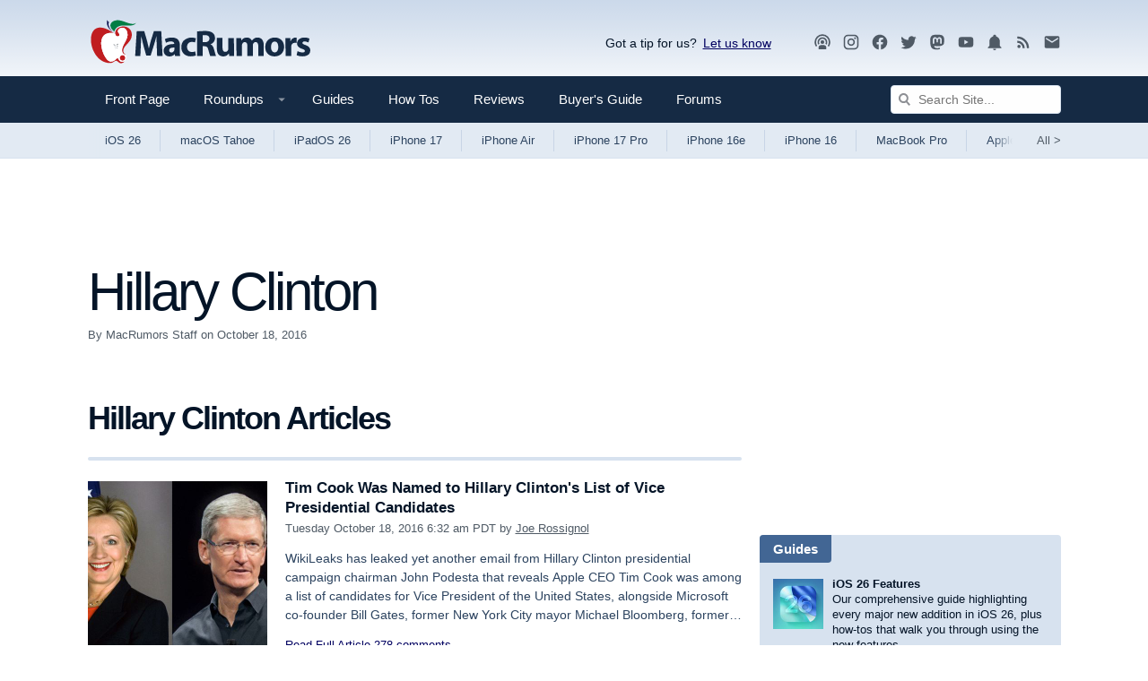

--- FILE ---
content_type: text/plain; charset=utf-8
request_url: https://ads.adthrive.com/http-api/cv2
body_size: 4017
content:
{"om":["0iyi1awv","0p298ycs8g7","0pycs8g7","0u2988cmwjg","1","1011_74_18364062","1011_74_18364134","1028_8728253","1028_8739738","1028_8739779","10298ua7afe","10339426-5836008-0","10ua7afe","11142692","11509227","1185:1610326628","11896988","119_6208011","12010080","12010084","12010088","124843_10","124848_8","1610308294","1610326628","17_24632121","17_24794123","1891/84805","1891/84806","197316870","1h7yhpl7","202430_200_EAAYACogfp82etiOdza92P7KkqCzDPazG1s0NmTQfyLljZ.q7ScyBDr2wK8_","2132:42375970","2132:45327622","2132:45327624","2132:45327631","2132:45999649","2179:589289985696794383","2249:650628496","2249:650662457","2249:680353911","2249:691914577","2307:18bo9als","2307:1h7yhpl7","2307:3d4r29fd","2307:3o9hdib5","2307:3v2n6fcp","2307:4etfwvf1","2307:4fk9nxse","2307:64np4jkk","2307:7uqs49qv","2307:8orkh93v","2307:9jse9oga","2307:a2uqytjp","2307:a90208mb","2307:amq35c4f","2307:bpecuyjx","2307:bsgbu9lt","2307:cgdc2q0j","2307:ckznjym0","2307:ddr52z0n","2307:dt8ncuzh","2307:e2276gvx","2307:ehc482l0","2307:ehojwnap","2307:f3tdw9f3","2307:fpbj0p83","2307:fruor2jx","2307:g749lgab","2307:hbjq6ebe","2307:hy959rg7","2307:i1stv4us","2307:lc7sys8n","2307:ldsdwhka","2307:m3g2cewx","2307:mc163wv6","2307:mg18xwgu","2307:n2rcz3xr","2307:nmuzeaa7","2307:oj70mowv","2307:pi9dvb89","2307:plth4l1a","2307:quk7w53j","2307:r0u09phz","2307:rn9p8zym","2307:rnvjtx7r","2307:s400875z","2307:s5r5mftp","2307:sz7mvm85","2307:thi4ww4t","2307:u4atmpu4","2307:u5zlepic","2307:uyh45lbv","2307:vqw5ht8r","2307:wvuhrb6o","2307:wxfnrapl","2307:z2zvrgyz","2307:z9ku9v6m","23618421","23t9uf9c","2409_25495_176_CR52092921","2409_25495_176_CR52153848","2409_25495_176_CR52178316","246110541","248496106","25_pz8lwofu","25_utberk8n","25_yi6qlg3p","25_ztlksnbe","2662_200562_8166427","2662_200562_8168586","2662_200562_8172720","2662_200562_8182931","2676:86739704","2715_9888_522709","28933536","2jjp1phz","308_125203_20","32296876","32447008","32661333","32661359","33419362","33603859","33605403","33605623","33608958","33637455","34808765","3490:CR52223710","35e0p0kr","3646_185414_T26335189","3658_104709_s400875z","3658_136236_9jse9oga","3658_138741_kwn02x7s","3658_15078_cuudl2xr","3658_15078_u5zlepic","3658_15106_u4atmpu4","3658_155735_0pycs8g7","3658_15602_w29yu4s2","3658_15843_70jx2f16","3658_15936_0u8cmwjg","3658_175625_bsgbu9lt","3658_203382_f3tdw9f3","3658_203382_z2zvrgyz","3658_204350_fleb9ndb","3658_215376_7cidgnzy","3658_215376_T26224673","3658_22079_n2rcz3xr","3658_87799_cgdc2q0j","3658_87799_z7yfg1ag","3745kao5","381513943572","39303318","3a7sb5xc","3v2n6fcp","409_216386","409_220336","409_225990","409_225992","409_225993","409_226314","409_226320","409_226322","409_226327","409_226328","409_227223","409_228069","409_228382","409_228385","409_235505","42231835","44023623","44144879","44629254","458901553568","47192068","47869802","481703827","485027845327","48630119","4947806","4etfwvf1","51372410","51372434","514819301","52864446","53v6aquw","54335710","54779847","5510:3a7sb5xc","5510:9efxb1yn","5510:cymho2zs","5510:u4atmpu4","5510:uthpc18j","557_409_220334","557_409_220343","557_409_220344","557_409_220363","557_409_220364","557_409_225988","557_409_225992","557_409_228059","557_409_228077","557_409_228089","557_409_235510","557_409_235548","558_93_1h7yhpl7","558_93_h4d8w3i0","558_93_hy959rg7","558_93_s4s41bit","558_93_u4atmpu4","55961723","56824595","56919496","59699719","59817831","5989_91771_705980550","5hizlrgo","5l03u8j0","5sfc9ja1","60168533","609577512","618576351","618876699","61900466","619089559","61932957","61961830","62187798","6226508011","6226527055","627309159","628015148","628086965","628153053","628153173","628222860","628223277","628360579","628360582","628444259","628444349","628444433","628444439","628456310","628456379","628456382","628456391","628622163","628622172","628622178","628622241","628622244","628622247","628622250","628683371","628687043","628687157","628687460","628687463","628803013","628841673","629007394","629009180","629167998","629168001","629168010","629168565","629171196","629171202","62971378","630928655","63097353","6329018","6547_67916_KolJ97sPxWBHMV9pXV1T","6547_67916_bi95cVMnUfeSF0eA22S0","6547_67916_bs8I0HwtcMjbJwy5nc0B","6547_67916_qddSp3tWqACmoIbH5E04","6547_67916_rKTAw0E9UEPZrD09SuPX","6547_67916_talKEcKRRJKBdew88QVJ","659216891404","665151850782","680_99480_700109379","680_99480_700109389","680_99480_700109391","680_99480_700109393","683738007","683738706","684493019","694906156","694912939","697876985","697876994","697876999","697893306","699526260","6ejtrnf9","6jrz15kl","6lmy2lg0","6mrds7pc","6tj9m7jw","6zt4aowl","700109383","700109389","700109393","700109399","700443481","702769751","704889081","704899852","705115263","705119942","74243_74_18364017","74243_74_18364062","74243_74_18364134","74wv3qdx","7969_149355_45327622","7969_149355_45327624","7969_149355_45999649","79ju1d1h","7cidgnzy","7cmeqmw8","7fc6xgyo","7imiw6gw","7qevw67b","7sf7w6kh","80070391","8152859","8152879","8160967","8168538","8172728","8193076","8193078","82133858","83558710","85943197","86434333","86434454","86509222","86509229","86925938","87016656","8b5u826e","8linfb0q","8o298rkh93v","8orkh93v","8u2upl8r","9010/b9c5ee98f275001f41279fe47aaee919","9057/0328842c8f1d017570ede5c97267f40d","9057/0da634e56b4dee1eb149a27fcef83898","9057/211d1f0fa71d1a58cabee51f2180e38f","9057/231dc6cdaab2d0112d8c69cdcbfdf9e9","9057/37a3ff30354283181bfb9fb2ec2f8f75","97_8193073","9Z4uFPEnsAQ","9efxb1yn","9krcxphu","9uox3d6i","a3ts2hcp","a566o9hb","a7wye4jw","a8beztgq","amq35c4f","axw5pt53","b5idbd4d","bc5edztw","bpecuyjx","bplqu4on","bsgbu9lt","bu0fzuks","bwthmrr1","c0mw623r","c1hsjx06","ce17a6ey","cgdc2q0j","chr203vn","ciwv36jr","ckznjym0","cr-2azmi2ttu9vd","cr-2azmi2ttuatj","cr-2azmi2ttubwe","cr-2azmi2ttubxe","cr-6ovjht2eu9vd","cr-a9s2xf1tubwj","cr-aaqt0j7qubwj","cr-aaqt0j8subwj","cr-aaw20e1rubwj","cr-aaw20e1subwj","cr-q3xo02ccu9vd","cr-q3xo02ccubwe","da4ry5vp","ddr52z0n","dpjydwun","dsugp5th","e2298276gvx","e2c76his","ehojwnap","extremereach_creative_76559239","f3h9fqou","f3tdw9f3","f8e4ig0n","fd5sv9q0","fleb9ndb","fruor2jx","g29thswx","g4kw4fir","g6418f73","g72svoph","g749lgab","h8ua5z2p","hbjq6ebe","heb21q1u","hffavbt7","hfqgqvcv","hi8dd2jh","hu52wf5i","hwr63jqc","hy959rg7","ic7fhmq6","icajkkn0","ipnvu7pa","iu5svso2","ixnblmho","j1lywpow","j39smngx","j4r0agpc","jrqswq65","jsu57unw","jsy1a3jk","k2xfz54q","lasd4xof","lc7sys8n","ldsdwhka","ll77hviy","ll8m2pwk","ltkghqf5","lxlnailk","m3g2cewx","mc163wv6","mg18xwgu","mne39gsk","muvxy961","n2rcz3xr","n3egwnq7","n8w0plts","o2s05iig","o9jput43","of8dd9pr","oo8yaihc","oy3b9yzx","oz31jrd0","ozdii3rw","p0odjzyt","pi9dvb89","piwneqqj","pl298th4l1a","plth4l1a","q33mvhkz","qg76tgo1","quk7w53j","quspexj2","r0u09phz","r3co354x","rbiwgk9p","riaslz7g","rnvjtx7r","rtxq1ut9","s4s41bit","sdeo60cf","sfg1qb1x","srvah9hj","szng7r8g","t3wa7f3z","tcyib76d","tekzppaf","thi4ww4t","ti0s3bz3","u02wpahe","u2x4z0j8","u4atmpu4","u5zlepic","uf5rmxyz","uk9x4xmh","ul59u2wz","uqk9ow4n","v705kko8","vdcb5d4i","vksepi8k","vwg10e52","w15c67ad","wih2rdv3","wu5qr81l","wuj9gztf","wvuhrb6o","wxfnrapl","x61c6oxa","xmnfj1ff","xs298zg0ebh","xszg0ebh","y141rtv6","y7a7djlm","ya949d2z","ybfhxisi","yi6qlg3p","z2zvrgyz","z31jgqln","z7yfg1ag","z9ku9v6m","zqs7z6cq","zs3aw5p8","zsvdh1xi","zw6jpag6","7979132","7979135"],"pmp":[],"adomains":["123notices.com","1md.org","about.bugmd.com","acelauncher.com","adameve.com","akusoli.com","allyspin.com","askanexpertonline.com","atomapplications.com","bassbet.com","betsson.gr","biz-zone.co","bizreach.jp","braverx.com","bubbleroom.se","bugmd.com","buydrcleanspray.com","byrna.com","capitaloneshopping.com","clarifion.com","combatironapparel.com","controlcase.com","convertwithwave.com","cotosen.com","countingmypennies.com","cratedb.com","croisieurope.be","cs.money","dallasnews.com","definition.org","derila-ergo.com","dhgate.com","dhs.gov","displate.com","easyprint.app","easyrecipefinder.co","fabpop.net","familynow.club","fla-keys.com","folkaly.com","g123.jp","gameswaka.com","getbugmd.com","getconsumerchoice.com","getcubbie.com","gowavebrowser.co","gowdr.com","gransino.com","grosvenorcasinos.com","guard.io","hero-wars.com","holts.com","instantbuzz.net","itsmanual.com","jackpotcitycasino.com","justanswer.com","justanswer.es","la-date.com","lightinthebox.com","liverrenew.com","local.com","lovehoney.com","lulutox.com","lymphsystemsupport.com","manualsdirectory.org","meccabingo.com","medimops.de","mensdrivingforce.com","millioner.com","miniretornaveis.com","mobiplus.me","myiq.com","national-lottery.co.uk","naturalhealthreports.net","nbliver360.com","nikke-global.com","nordicspirit.co.uk","nuubu.com","onlinemanualspdf.co","original-play.com","outliermodel.com","paperela.com","paradisestays.site","parasiterelief.com","peta.org","photoshelter.com","plannedparenthood.org","playvod-za.com","printeasilyapp.com","printwithwave.com","profitor.com","quicklearnx.com","quickrecipehub.com","rakuten-sec.co.jp","rangeusa.com","refinancegold.com","robocat.com","royalcaribbean.com","saba.com.mx","shift.com","simple.life","spinbara.com","systeme.io","taboola.com","tackenberg.de","temu.com","tenfactorialrocks.com","theoceanac.com","topaipick.com","totaladblock.com","usconcealedcarry.com","vagisil.com","vegashero.com","vegogarden.com","veryfast.io","viewmanuals.com","viewrecipe.net","votervoice.net","vuse.com","wavebrowser.co","wavebrowserpro.com","weareplannedparenthood.org","xiaflex.com","yourchamilia.com"]}